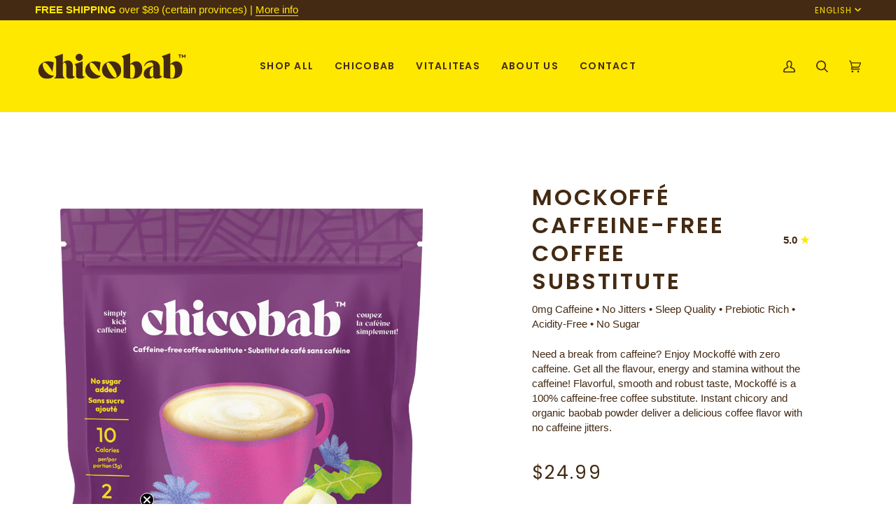

--- FILE ---
content_type: text/html
request_url: https://placement-api.us.afterpay.com/?mpid=chicobab.myshopify.com&placementid=null&pageType=null&zoid=9.0.85
body_size: 681
content:

  <!DOCTYPE html>
  <html>
  <head>
      <link rel='icon' href='data:,' />
      <meta http-equiv="Content-Security-Policy"
          content="base-uri 'self'; default-src 'self'; font-src 'self'; style-src 'self'; script-src 'self' https://cdn.jsdelivr.net/npm/zoid@9.0.85/dist/zoid.min.js; img-src 'self'; connect-src 'self'; frame-src 'self'">
      <title></title>
      <link rel="preload" href="/index.js" as="script" />
      <link rel="preload" href="https://cdn.jsdelivr.net/npm/zoid@9.0.85/dist/zoid.min.js" integrity="sha384-67MznxkYtbE8teNrhdkvnzQBmeiErnMskO7eD8QwolLpdUliTdivKWx0ANHgw+w8" as="script" crossorigin="anonymous" />
      <div id="__AP_DATA__" hidden>
        {"errors":{"mcr":null},"mcrResponse":{"data":{"errors":[],"config":{"mpId":"chicobab.myshopify.com","createdAt":"2024-08-23T01:40:33.166754941Z","updatedAt":"2024-09-18T08:15:49.620772623Z","config":{"consumerLending":{"metadata":{"shouldForceCache":false,"isProductEnabled":false,"updatedAt":"2024-09-18T08:15:49.620751342Z","version":0},"details":{}},"interestFreePayment":{"metadata":{"shouldForceCache":false,"isProductEnabled":true,"updatedAt":"2024-09-18T08:15:49.620729202Z","version":0},"details":{"minimumAmount":{"amount":"1.00","currency":"CAD"},"maximumAmount":{"amount":"2000.00","currency":"CAD"},"cbt":{"enabled":true,"countries":["AU","GB","NZ","US"],"limits":{}}}},"merchantAttributes":{"metadata":{"shouldForceCache":false,"isProductEnabled":true,"updatedAt":"2024-09-18T08:15:49.620760592Z","version":0},"details":{"analyticsEnabled":true,"tradingCountry":"CA","storeURI":"https://www.chicobab.ca","tradingName":"VitalyTeas Ltd","vpuf":true}},"onsitePlacements":{"metadata":{"version":0},"details":{"onsitePlacements":{}}},"cashAppPay":{"metadata":{"shouldForceCache":false,"isProductEnabled":false,"updatedAt":"2024-09-18T08:15:49.620770253Z","version":0},"details":{"enabledForOrders":false,"integrationCompleted":false}},"promotionalData":{"metadata":{"version":0},"details":{"consumerLendingPromotions":[]}}}}},"errors":null,"status":200},"brand":"afterpay","meta":{"version":"0.35.4"}}
      </div>
  </head>
  <body></body>
  <script src="/index.js" type="application/javascript"></script>
  </html>
  

--- FILE ---
content_type: text/css
request_url: https://chicobab.ca/cdn/shop/t/8/assets/font-settings.css?v=10227716762986077041759343310
body_size: -71
content:
@font-face{font-family:Poppins;font-weight:600;font-style:normal;font-display:swap;src:url(//chicobab.ca/cdn/fonts/poppins/poppins_n6.aa29d4918bc243723d56b59572e18228ed0786f6.woff2?h1=Y2hpY29iYWIuYWNjb3VudC5teXNob3BpZnkuY29t&h2=Y2hpY29iYWIuY29t&h3=Y2hpY29iYWIuY2E&h4=YWNjb3VudC5jaGljb2JhYi5jYQ&hmac=4a671b74dc9ba301e56f96722890a562261f728fba5ae8e3519c6a928cdd8ad2) format("woff2"),url(//chicobab.ca/cdn/fonts/poppins/poppins_n6.5f815d845fe073750885d5b7e619ee00e8111208.woff?h1=Y2hpY29iYWIuYWNjb3VudC5teXNob3BpZnkuY29t&h2=Y2hpY29iYWIuY29t&h3=Y2hpY29iYWIuY2E&h4=YWNjb3VudC5jaGljb2JhYi5jYQ&hmac=f47e075938b61403885e12a66f29e547f3fc9201f26881203ae6120a9878235f) format("woff")}@font-face{font-family:Poppins;font-weight:400;font-style:normal;font-display:swap;src:url(//chicobab.ca/cdn/fonts/poppins/poppins_n4.0ba78fa5af9b0e1a374041b3ceaadf0a43b41362.woff2?h1=Y2hpY29iYWIuYWNjb3VudC5teXNob3BpZnkuY29t&h2=Y2hpY29iYWIuY29t&h3=Y2hpY29iYWIuY2E&h4=YWNjb3VudC5jaGljb2JhYi5jYQ&hmac=25f91d795458a5abd9b89aa761a02e21c265f30e2ed5f6f0d281ef9c247ceb0c) format("woff2"),url(//chicobab.ca/cdn/fonts/poppins/poppins_n4.214741a72ff2596839fc9760ee7a770386cf16ca.woff?h1=Y2hpY29iYWIuYWNjb3VudC5teXNob3BpZnkuY29t&h2=Y2hpY29iYWIuY29t&h3=Y2hpY29iYWIuY2E&h4=YWNjb3VudC5jaGljb2JhYi5jYQ&hmac=310ca7af15abf3546f428e2553be0f6f9dd10354e948a08d1b80beaae908852e) format("woff")}@font-face{font-family:Poppins;font-weight:700;font-style:normal;font-display:swap;src:url(//chicobab.ca/cdn/fonts/poppins/poppins_n7.56758dcf284489feb014a026f3727f2f20a54626.woff2?h1=Y2hpY29iYWIuYWNjb3VudC5teXNob3BpZnkuY29t&h2=Y2hpY29iYWIuY29t&h3=Y2hpY29iYWIuY2E&h4=YWNjb3VudC5jaGljb2JhYi5jYQ&hmac=fa01a5fb8be8e32783ae6da2aed534b7257fc5972cb8881e86f303eb90977f8f) format("woff2"),url(//chicobab.ca/cdn/fonts/poppins/poppins_n7.f34f55d9b3d3205d2cd6f64955ff4b36f0cfd8da.woff?h1=Y2hpY29iYWIuYWNjb3VudC5teXNob3BpZnkuY29t&h2=Y2hpY29iYWIuY29t&h3=Y2hpY29iYWIuY2E&h4=YWNjb3VudC5jaGljb2JhYi5jYQ&hmac=973bf5ce3a60bccae29491fa898eabb59e5899551b3eaa4f8766fb14b96f4e94) format("woff")}@font-face{font-family:Poppins;font-weight:500;font-style:normal;font-display:swap;src:url(//chicobab.ca/cdn/fonts/poppins/poppins_n5.ad5b4b72b59a00358afc706450c864c3c8323842.woff2?h1=Y2hpY29iYWIuYWNjb3VudC5teXNob3BpZnkuY29t&h2=Y2hpY29iYWIuY29t&h3=Y2hpY29iYWIuY2E&h4=YWNjb3VudC5jaGljb2JhYi5jYQ&hmac=0453c83e49d0833e80ab58338c0d545098461f0612cd7965ba6603d2804d744a) format("woff2"),url(//chicobab.ca/cdn/fonts/poppins/poppins_n5.33757fdf985af2d24b32fcd84c9a09224d4b2c39.woff?h1=Y2hpY29iYWIuYWNjb3VudC5teXNob3BpZnkuY29t&h2=Y2hpY29iYWIuY29t&h3=Y2hpY29iYWIuY2E&h4=YWNjb3VudC5jaGljb2JhYi5jYQ&hmac=ba39dd5e7e5c0d096362a648f3936dbb075f140b12485bcdf330c145b8b8389d) format("woff")}
/*# sourceMappingURL=/cdn/shop/t/8/assets/font-settings.css.map?v=10227716762986077041759343310 */


--- FILE ---
content_type: image/svg+xml
request_url: https://chicobab.ca/cdn/shop/files/chicobab_logo_300x_5861c5d1-5546-4d52-8887-0c583c199e25.svg?v=1698350638&width=215
body_size: 1479
content:
<?xml version="1.0" encoding="utf-8"?>
<!-- Generator: Adobe Illustrator 28.0.0, SVG Export Plug-In . SVG Version: 6.00 Build 0)  -->
<svg version="1.1" id="Layer_1" xmlns="http://www.w3.org/2000/svg" xmlns:xlink="http://www.w3.org/1999/xlink" x="0px" y="0px"
	 viewBox="0 0 468.2053528 81.4357681" style="enable-background:new 0 0 468.2053528 81.4357681;" xml:space="preserve">
<style type="text/css">
	.st0{fill:#442A13;}
</style>
<path class="st0" d="M468.2485962,4.0008478v10.6957426h-2.4786682V8.7727613l-2.4161987,3.6180134h-1.6392212l-2.4183044-3.6180134
	v5.9238291h-2.476532V4.0008478h1.7996216l3.9221191,5.8613043l3.9075317-5.8613043H468.2485962z M449.3857422,14.6965904h2.5098877
	V6.0900173h3.472229V4.0008478h-9.4710083v2.0891695h3.4888916V14.6965904z M59.3445396,70.6956787
	c-0.9643936,0.3207703-1.8204384,0.4290619-3.2118073,0.4290619c-15.1032028,0-32.0289307-18.2108841-32.0289307-35.4553452
	c0-3.8575191,1.6079655-5.7842178,4.2866364-5.7842178c6.4257545,0,15.7446899,10.2833252,25.7072487,29.1336632h0.1062584
	l4.1762009-29.8834972c-6.9610825-2.570322-12.3162346-3.4285049-18.4212189-3.4285049
	c-18.2109394,0-29.4565716,13.1765041-29.5648689,28.9212437C10.2878475,71.1247406,22.7123795,81.405983,37.2802544,81.405983
	c9.533493,0,17.3527565-3.3201599,22.1726341-10.6040955L59.3445396,70.6956787z M202.0958557,71.1247406
	c-15.10112,0-32.0268402-18.2108841-32.0268402-35.4553452c0-3.8575191,1.608017-5.7842178,4.2866364-5.7842178
	c6.4257507,0,15.7447357,10.2833252,25.7052002,29.1336632h0.1083069l4.1762543-29.8834972
	c-6.9610901-2.570322-12.3162384-3.4285049-18.4233704-3.4285049c-18.2088013,0-29.454422,13.1765041-29.5627289,28.9212437
	c-0.0791779,12.3495865,12.2912445,26.7779007,26.8862,26.7779007c9.5314026,0,17.3506622-3.3201599,22.1725769-10.6040955
	l-0.1082916-0.1062088C204.3454132,71.016449,203.4893036,71.1247406,202.0958557,71.1247406z M268.12854,53.2358475
	c0,15.6385269-9.962616,28.1714096-30.3126373,28.1714096c-15.4260559,0-29.5648651-10.9249191-29.5648651-28.1714096
	c0-15.3177109,11.9975586-27.5277348,29.4565735-27.5277348C255.3810883,25.7081127,268.12854,36.4184151,268.12854,53.2358475z
	 M254.202179,72.0882721c0-8.9981651-17.9942932-42.5246773-27.4215698-42.5246773
	c-2.6765289,0-4.2824554,1.9287357-4.2824554,5.2488937c0,10.4957962,18.5296173,42.7392845,27.3132172,42.7392845
	C252.7024689,77.5517731,254.202179,75.7291946,254.202179,72.0882721z M333.6739807,51.0937767
	c0,19.3877525-11.2477112,30.3126106-32.6704712,30.3126106c-7.7129822,0-17.8588562-1.6059265-25.6781006-4.0699921V21.3956604
	c0-4.1304283-1.8016968-8.0546474-4.9344482-10.7478294l-1.1726379-1.0060415L295.9691467,0v35.2407379
	c5.678009-5.7842178,12.3182983-9.5334911,18.6378479-9.5334911
	C325.4256592,25.7072468,333.6739807,34.4909019,333.6739807,51.0937767z M310.7515564,57.1988144
	c0-14.3533707-3.1056213-21.5289612-10.2833252-21.5289612c-1.605957,0-2.997345,0.4269791-4.4990845,1.0706062v40.9167061
	c1.5017395,1.0726929,3.4284363,1.608017,5.2489319,1.608017C306.7877808,79.2651825,310.7515564,72.6227798,310.7515564,57.1988144
	z M458.3691406,51.0937767c0,19.3877525-11.2477112,30.3126106-32.6683655,30.3126106
	c-7.7130127,0-17.8609619-1.6059265-25.6802063-4.0699921V21.3956604c0-4.1304283-1.8017273-8.0546474-4.932373-10.7478294
	l-1.1726379-1.0060415L420.6643066,0v35.2407379c5.6800842-5.7842178,12.3182983-9.5334911,18.6378479-9.5334911
	C450.1208191,25.7072468,458.3691406,34.4909019,458.3691406,51.0937767z M435.4467163,57.1988144
	c0-14.3533707-3.1056519-21.5289612-10.2833252-21.5289612c-1.605957,0-2.9993896,0.4269791-4.4990845,1.0706062v40.9167061
	c1.4996948,1.0726929,3.4284363,1.608017,5.2489319,1.608017C431.4829407,79.2651825,435.4467163,72.6227798,435.4467163,57.1988144
	z M137.5797577,24.4443855c6.2425079,0,11.3018951-5.0593834,11.3018951-11.3018417
	c0-6.2425098-5.0593872-11.3039808-11.3018951-11.3039808c-6.2424622,0-11.3039856,5.061471-11.3039856,11.3039808
	C126.2757721,19.3850021,131.3372955,24.4443855,137.5797577,24.4443855z M148.0692902,67.1274109V25.90658l-25.1240616,8.9606915
	c0,0,4.7844391,3.2555962,4.7844391,9.3335457v27.542347c0,12.8328247,23.1869736,12.2683258,27.458992,2.139122
	C152.0351562,74.332222,148.0692902,76.1318359,148.0692902,67.1274109z M396.411499,72.6215134
	c-6.4903564,10.6040955-27.2944946,11.9705124-28.1193237,2.2808151
	c-12.3600159,11.3997498-30.0751343,5.7009201-30.0751343-8.8919601c0-19.4939575,20.8062134-23.0286751,29.7669067-25.3094902
	v-2.7348289c0-14.5928764-22.7641907-9.0065174-26.4718018,2.7348289h-2.0599976
	c5.3572998-24.851202,49.1317444-24.1680164,49.1317444,5.2447662v21.0895042
	C388.5838928,71.2551422,391.7749329,74.2190933,396.411499,72.6215134z M367.9839478,42.5651016
	c-9.3710938,4.1470795-11.2435913,12.135025-11.2435913,21.9642868c0,11.2123337,6.6215515,12.749527,11.2435913,8.2941589
	V42.5651016z M117.630455,67.1274109V41.2347298c0-19.587698-20.03759-24.3137894-31.0166321-9.78965V1.8573l0.0083542-0.018737
	l-0.0083542,0.0041751V1.8364755l-26.1800957,9.4376688c0,0.0020876,0,0.0020876,0.0020866,0.0020876l-0.5645027,0.2041206
	l1.1726913,1.0060415c2.9202652,2.5120239,4.6636696,6.1008635,4.8886147,9.9229975
	c0.0041199,0.7060966,0.0062103,1.428896,0.0062103,2.1849918v38.6067696c0,6.0716896-0.1020355,14.0658989-7.0214691,16.6549568
	l34.8116684,0.2249451c-6.2049789-3.0390015-7.1152039-8.2191544-7.1152039-17.1048965V33.8716698
	c3.7638397-6.3070717,10.6749191-5.2406445,10.6749191,7.36306v30.5105247c0,12.8307343,23.1869736,12.2704086,27.4569168,2.1391144
	C121.5963211,74.3364029,117.630455,76.1318359,117.630455,67.1274109z"/>
</svg>
